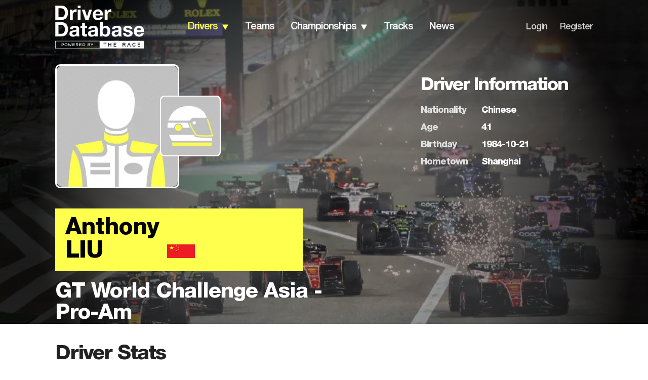

--- FILE ---
content_type: application/javascript; charset=utf-8
request_url: https://fundingchoicesmessages.google.com/f/AGSKWxVw8cIBL2p0_eCRqK3xasWzXAIsYJClc_RU6v_ou4XXxAU1rtvQRxZHNcMx2tsB0y_PYawUGbXy9aq_9viEl6haSsa-xZyBhodaUPx28GUNYOVy5zL6HhgPQtpt219q7CcxCJ2WPBvQ5H1hTCcia95viaG0-i_HWGjp8dpviUqYXtNWB71Ngxf-6r_t/_/ads_detect./adsadview./getmarketplaceads./ad_960x90_/xbanner.js
body_size: -1290
content:
window['4ab50798-9fed-4c78-b8a8-d7ec3e2052ac'] = true;